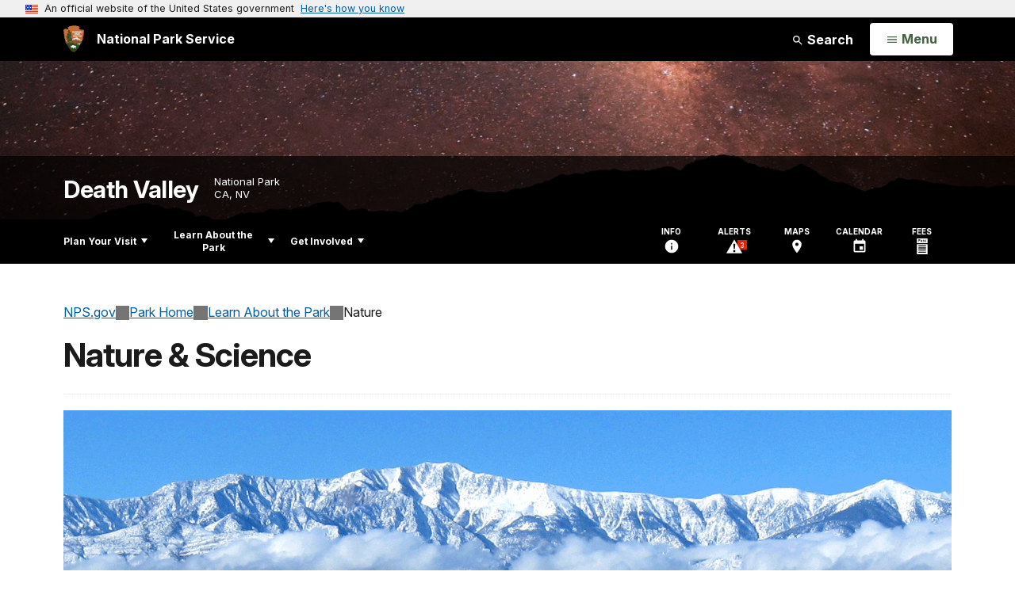

--- FILE ---
content_type: text/html;charset=UTF-8
request_url: https://home.nps.gov/deva/learn/nature/index.htm
body_size: 10999
content:
<!doctype html> <html lang="en" class="no-js"> <!-- Content Copyright National Park Service -->
<!-- JavaScript & DHTML Code Copyright &copy; 1998-2025, PaperThin, Inc. All Rights Reserved. --> <head> <meta content="IE=edge" http-equiv="X-UA-Compatible"> <title>Nature - Death Valley National Park (U.S. National Park Service)</title> <script>
var jsDlgLoader = '/deva/learn/nature/loader.cfm';
var jsSiteResourceLoader = '/cs-resources.cfm?r=';
var jsSiteResourceSettings = {canCombine: false, canMinify: false};
</script>
<!-- beg (1) PrimaryResources -->
<script src="/ADF/thirdParty/jquery/jquery-3.6.js"></script><script src="/ADF/thirdParty/jquery/migrate/jquery-migrate-3.4.js"></script><script src="/commonspot/javascript/browser-all.js"></script>
<!-- end (1) PrimaryResources -->
<!-- beg (2) SecondaryResources -->
<!-- end (2) SecondaryResources -->
<!-- beg (3) StyleTags -->
<link rel="stylesheet" href="/common/commonspot/templates/assets/css/commonspotRTE.css" type="text/css" />
<!-- end (3) StyleTags -->
<!-- beg (4) JavaScript -->
<script>
<!--
var gMenuControlID = 0;
var menus_included = 0;
var jsSiteID = 1;
var jsSubSiteID = 3948;
var js_gvPageID = 29841;
var jsPageID = 29841;
var jsPageSetID = 0;
var jsPageType = 0;
var jsSiteSecurityCreateControls = 0;
var jsShowRejectForApprover = 1;
// -->
</script><script>
var jsDlgLoader = '/deva/learn/nature/loader.cfm';
var jsSiteResourceLoader = '/cs-resources.cfm?r=';
var jsSiteResourceSettings = {canCombine: false, canMinify: false};
</script>
<!-- end (4) JavaScript -->
<!-- beg (5) CustomHead -->
<!-- override ParkSite from Standard Template-->
<meta charset="utf-8">
<link href="/common/commonspot/templates/images/icons/favicon.ico" rel="shortcut icon">
<meta http-equiv="Pragma" content="no-cache" />
<meta http-equiv="Expires" content="0" />
<meta name="viewport" content="width=device-width, initial-scale=1.0">
<!--[if gt IE 8]>
<script src="/common/commonspot/templates/assets/js/app.early.min.js?v=20230112"></script>
<link href="/common/commonspot/templates/assets/css/split-css/main.min.css?v=2rpz-n03cpj" media="screen, print" rel="stylesheet">
<link href="/common/commonspot/templates/assets/css/split-css/main-min-blessed1.css" media="screen, print" rel="stylesheet">
<![endif]-->
<!--[if lt IE 9]>
<script src="https://oss.maxcdn.com/libs/html5shiv/3.7.0/html5shiv.js"></script>
<script src="https://oss.maxcdn.com/libs/respond.js/1.4.2/respond.min.js"></script>
<script src="/common/commonspot/templates/assets/js/app.early.min.js?v=20230112"></script>
<link href="/common/commonspot/templates/assets/css/split-css/main.min.css?v=2rpz-n03cpj" media="screen, print" rel="stylesheet">
<link href="/common/commonspot/templates/assets/css/split-css/main-min-blessed1.css" media="screen, print" rel="stylesheet">
<![endif]-->
<!--[if !IE]> -->
<script src="/common/commonspot/templates/assets/js/app.early.min.js?v=20230112"></script>
<script src="/common/commonspot/templates/js/uswds/uswds-init.js"></script>
<link href="/common/commonspot/templates/assets/css/main.min.css?v=20230112" media="screen, print" rel="stylesheet">
<!-- <![endif]-->
<link href='//fonts.googleapis.com/css?family=Open+Sans:700,600,400|Open+Sans+Condensed:300,700' rel='stylesheet' type='text/css'>
<link rel="manifest" href="/manifest.json" crossorigin="use-credentials" />
<meta name="apple-itunes-app" content="app-id=1549226484, app-argument=https://apps.apple.com/us/app/national-park-service/id1549226484">
<style>
table#cs_idLayout2,
table#cs_idLayout2 > tbody,
table#cs_idLayout2 > tbody > tr,
table#cs_idLayout2 > tbody > tr >  td
{
display: block;
border-collapse:separate;
}
</style>
<script src='/common/commonspot/templates/js/federated-analytics-uav1.js?ver=true&agency=DOI&subagency=NPS&exts=rtf,odt,ods,odp,brf&dclink=true&enhlink=true' id='_fed_an_ua_tag'></script>
<meta property="og:type" content="website" />
<!-- not view page: /deva/learn/nature/index.htm -->
<meta property="og:title" content="Nature - Death Valley National Park (U.S. National Park Service)" />
<meta property="og:url" content="https://www.nps.gov/deva/learn/nature/index.htm" />
<!-- end (5) CustomHead -->
<!-- beg (6) TertiaryResources -->
<meta property="og:image" content="https://www.nps.gov/deva/learn/nature/images/Panamints-from-Badwater.gif" /><meta property="og:image:height" content="792" /><meta property="og:image:width" content="1300" /><meta property="og:image:alt" content="Panamints-from-Badwater" />
<!-- end (6) TertiaryResources -->
<!-- beg (7) authormode_inlinestyles -->
<link rel="stylesheet" type="text/css" href="/commonspot/commonspot.css" id="cs_maincss">
<!-- end (7) authormode_inlinestyles -->
</head><body class="ParkSite"><span role="navigation" aria-label="Top of page" id="__topdoc__"></span>
<section
class="usa-banner"
aria-label="Official website of the United States government"
>
<div class="usa-accordion">
<header class="usa-banner__header">
<div class="usa-banner__inner">
<div class="grid-col-auto">
<img
aria-hidden="true"
class="usa-banner__header-flag"
src="/common/commonspot/templates/assets/icon/us_flag_small.png"
alt=""
/>
</div>
<div class="grid-col-fill tablet:grid-col-auto" aria-hidden="true">
<p class="usa-banner__header-text">
An official website of the United States government
</p>
<p class="usa-banner__header-action">Here's how you know</p>
</div>
<button
type="button"
class="usa-accordion__button usa-banner__button"
aria-expanded="false"
aria-controls="gov-banner-default"
>
<span class="usa-banner__button-text">Here's how you know</span>
</button>
</div>
</header>
<div
class="usa-banner__content usa-accordion__content"
id="gov-banner-default"
>
<div class="grid-row grid-gap-lg">
<div class="usa-banner__guidance tablet:grid-col-6">
<img
class="usa-banner__icon usa-media-block__img"
src="/common/commonspot/templates/assets/icon/icon-dot-gov.svg"
role="img"
alt=""
aria-hidden="true"
/>
<div class="usa-media-block__body">
<p>
<strong>Official websites use .gov</strong><br />A
<strong>.gov</strong> website belongs to an official government
organization in the United States.
</p>
</div>
</div>
<div class="usa-banner__guidance tablet:grid-col-6">
<img
class="usa-banner__icon usa-media-block__img"
src="/common/commonspot/templates/assets/icon/icon-https.svg"
role="img"
alt=""
aria-hidden="true"
/>
<div class="usa-media-block__body">
<p>
<strong>Secure .gov websites use HTTPS</strong><br />A
<strong>lock</strong> (
<span class="icon-lock"
><svg
xmlns="http://www.w3.org/2000/svg"
width="52"
height="64"
viewBox="0 0 52 64"
class="usa-banner__lock-image"
role="img"
aria-labelledby="banner-lock-description-default"
focusable="false"
>
<title id="banner-lock-title-default">Lock</title>
<desc id="banner-lock-description-default">Locked padlock icon</desc>
<path
fill="#000000"
fill-rule="evenodd"
d="M26 0c10.493 0 19 8.507 19 19v9h3a4 4 0 0 1 4 4v28a4 4 0 0 1-4 4H4a4 4 0 0 1-4-4V32a4 4 0 0 1 4-4h3v-9C7 8.507 15.507 0 26 0zm0 8c-5.979 0-10.843 4.77-10.996 10.712L15 19v9h22v-9c0-6.075-4.925-11-11-11z"
/>
</svg> </span
>) or <strong>https://</strong> means you've safely connected to
the .gov website. Share sensitive information only on official,
secure websites.
</p>
</div>
</div>
</div>
</div>
</div>
</section>
<!--googleoff: index-->
<div tabindex="-1" id="beforeSkipLinks" ></div>
<div class="skip-links" aria-label="short-cut links" role="navigation">
<ul>
<li><a href="#GlobalNav-toggle" aria-label="Skip to global NPS navigation">Skip to global NPS navigation</a></li>
<li><a href="#LocalNav-desktop-nav" aria-label="Skip to this park navigation">Skip to this park navigation</a></li>
<li><a href="#main" aria-label="Skip to the main content">Skip to the main content</a></li>
<li><a href="#ParkFooter" aria-label="Skip to this park information section">Skip to this park information section</a></li>
<li><a href="#GlobalFooter" aria-label="Skip to the footer section">Skip to the footer section</a></li>
</ul>
</div>
<!--googleon: index-->
<!--googleoff: index-->
<div class="AnniversaryBanner" id="anniversary_banner" data-sitecode="deva" data-sitetype="park"></div>
<div class="PromoBanner"></div>
<!--googleon: index-->
<!--googleoff: index-->
<div class="GlobalHeader usaGlobalHeader" role="banner">
<div class="GlobalHeader__Navbar container">
<a class="GlobalHeader__Branding me-auto link-white" href="/">
<img src="/theme/assets/dist/images/branding/logo.png"
alt=""
width="80"
height="106"
class="GlobalHeader__Branding__Arrowhead img-fluid">
<span class="GlobalHeader__Branding__Text">
National Park Service
</span>
</a>
<a href="#GlobalFooterSearchInput"
class="GlobalHeader__FooterSearchLink js-scrollTo link-white">
<svg class="usa-icon"
role="presentation"
focusable="false">
<use href="/theme/assets/vendor/npsds/packages/icons/dist/sprite.svg#search" />
</svg>
<span class="visually-hidden">Search</span>
</a>
<form id="GlobalHeaderSearch"
class="GlobalHeader__Search"
action="/search/"
method="GET"
role="search">
<button type="button"
data-bs-toggle="collapse"
data-bs-target="#GlobalHeaderSearchCollapse"
aria-expanded="false"
aria-controls="GlobalHeaderSearchCollapse">
<svg class="usa-icon"
role="presentation"
focusable="false">
<use href="/theme/assets/vendor/npsds/packages/icons/dist/sprite.svg#search" />
</svg>
Search
</button>
<div id="GlobalHeaderSearchCollapse"
class="collapse collapse-horizontal"
role="presentation">
<div>
<input class="form-control me-2"
type="text"
autocomplete="off"
name="query"
placeholder="Keyword Search"
required
aria-label="Search text">
<div class="GlobalSearch-suggestions"></div>
<button class="usa-button usa-button--outline usa-button--inverse me-2" data-scope="site" type="submit">
This Site
</button>
<button class="usa-button usa-button--outline usa-button--inverse" data-scope="all" type="submit">
All NPS
</button>
</div>
</div>
<input type="hidden"
name="sitelimit"
value="www.nps.gov/deva">
<input type="hidden" name="affiliate" value="nps">
</form>
</div>
<nav id="GlobalNav" class="GlobalNav">
<h1 id="GlobalNavButtonContainer" class="usaGlobalNavButtonContainer">
<button type="button"
id="GlobalNav-toggle"
class="usa-button usa-button--inverse-fill"
data-bs-toggle="collapse"
data-bs-target="#GlobalNavCollapse"
aria-controls="GlobalNavCollapse"
aria-expanded="false"
aria-label="Open Menu">
<span class="GlobalNav__Toggle__Text GlobalNav__Toggle__Text--closed">
<svg class="usa-icon"
role="presentation"
focusable="false">
<use href="/theme/assets/vendor/npsds/packages/icons/dist/sprite.svg#menu" />
</svg>
<span class="visually-hidden">Open</span>
Menu
</span>
<span class="GlobalNav__Toggle__Text GlobalNav__Toggle__Text--open">
<svg class="usa-icon"
role="presentation"
focusable="false">
<use href="/theme/assets/vendor/npsds/packages/icons/dist/sprite.svg#close" />
</svg>
Close
<span class="visually-hidden">Menu</span>
</span>
</button>
</h1>
<div id="GlobalNavCollapse" class="collapse">
<div class="container">
<p class="GlobalNav__LanguageInfo">
</p>
<h2 class="GlobalNav__SectionHeading GlobalNav__SectionHeading--green" hidden>
Explore This Park
</h2>
<ul id="GlobalNavListLocal" class="GlobalNav__List" hidden></ul>
<h2 class="GlobalNav__SectionHeading GlobalNav__SectionHeading--blue">
Explore the National Park Service
</h2>
<ul id="GlobalNavList" class="GlobalNav__List"></ul>
</div>
</div>
</nav>
</div>
<!--googleon: index-->
<div id="myModal" class="modal refreshableModal" tabindex="-1" aria-labelledby="exitModalLabel" aria-hidden="true">
<div class="modal-dialog">
<div class="modal-content">
<div class="modal-header">
<h2 class="modal-title visually-hidden" id="exitModalLabel">Exiting nps.gov</h2>
<button type="button" class="btn-close" data-bs-dismiss="modal" aria-label="Close"></button>
</div>
<div class="modal-body"></div>
<div class="modal-footer">
<button type="button" class="btn btn-secondary" data-bs-dismiss="modal">Cancel</button>
</div>
</div>
</div>
</div>
<div id="cs_control_481716" class="cs_control CS_Element_Schedule"><div  title="" id="CS_Element_BannerContainer"><div id="gridRow_1_1_481716" class="cs_GridRow"><div id="gridCol_1_1_1_1_481716" class="cs_GridColumn"><div id="cs_control_830326" class="cs_control CS_Element_CustomCF"><div id="CS_CCF_29841_830326">
<script>
window.addEventListener('load', (event) => {
NPS.utility.updateBannerImageFromJSON( "deva" );
});
</script>
<header id="HERO" class="Hero Hero--Ribbon -secondary">
<div id="HeroBanner" class="HeroBanner ">
<div class="HeroBanner__TitleContainer">
<div class="container">
<a href="&#x2f;deva&#x2f;"
class="HeroBanner__Title"
>Death Valley</a>
<div class="HeroBanner__Subtitle" role="presentation">
<span class="Hero-designation" >National Park</span>
<span class="Hero-location" >
CA, NV
</span>
</div>
</div>
</div>
<div class="picturefill-background"
role="img"
style="background-image: url('/common/uploads/banner_image/pwr/secondary/09E1F600-9D79-83EE-1B1BE92E4731C82A.jpg?mode=crop&quality=90&width=1024&height=200');background-position 50% 0%;" aria-label="The image captures an expansive view of the night sky brimming with countless stars, centered on a l">
<span data-src="/common/uploads/banner_image/pwr/secondary/09E1F600-9D79-83EE-1B1BE92E4731C82A.jpg?mode=crop&quality=90&width=1200&height=200"
data-media="(min-width: 1024px)"></span>
<span data-src="/common/uploads/banner_image/pwr/secondary/09E1F600-9D79-83EE-1B1BE92E4731C82A.jpg?mode=crop&quality=90&width=2400&height=400"
data-media="(min-width: 1024px) and (min-resolution: 144dppx)"></span>
<span data-src="/common/uploads/banner_image/pwr/secondary/09E1F600-9D79-83EE-1B1BE92E4731C82A.jpg?mode=crop&quality=90&width=2400&height=400"
data-media="(min-width: 1024px) and (-webkit-min-device-pixel-ratio: 1.5)"></span>
<span data-src="/common/uploads/banner_image/pwr/secondary/09E1F600-9D79-83EE-1B1BE92E4731C82A.jpg?mode=crop&quality=90&width=2400&height=400"
data-media="(min-width: 1440px)"></span>
</div>
</div>
</header>
</div></div><div id="cs_control_481855" class="cs_control CS_Element_CustomCF"><div id="CS_CCF_29841_481855"> </div></div></div></div></div></div>
<div id="Park-header">
<div class="container">
<div class="pull-left">
<!--googleoff: index-->
<nav id="LocalNav-desktop-nav" role="navigation">
<div id="cs_control_699042" class="cs_control CS_Element_CustomCF"><div id="CS_CCF_29841_699042"><div id="cs_control_481717" class="cs_control CS_Element_Custom"><!-- _CSDPFID=29841|29841=_CSDPFID -->
<style type="text/css">
div.ColumnMain #npsNav h2 { display:none }
</style>
<!-- nav -->
<!--googleoff: index-->
<div id="npsNav" class="3097F4BB-CD69-042F-B6DB6135ABE9786B">
<ul id="LocalNav" class="sm sm-nps"></ul>
</div>
<!--googleon: index-->
<script>
jQuery(document).ready(function() {
NPS.display.outputNav('/deva','/deva/learn/nature/index.htm','read');
});
</script>
</div></div></div>
</nav>
<!--googleon: index-->
<script>
(function ($) {
// Hide park home
$("#LocalNav-desktop-nav ul li a:contains('Park Home')")
.parent()
.hide();
// Hide park home
$("li#LocalNav-mobile ul li a:contains('Park Home')")
.parent()
.hide();
$("ul#LocalNav > li > a")
.wrap("<div class='top-lvl-item-container'>")
.wrap("<div class='top-lvl-item'>");
})(jQuery);
</script>
</div>
<!--googleoff: index-->
<div class="Utility-nav">
<div id="UtilityNav" class="UtilityNav" role="navigation">
<ul>
<li>
<a href="/deva/planyourvisit/basicinfo.htm">
<span class="UtilityNav-text">Info</span>
<svg class="usa-icon"
role="presentation"
focusable="false">
<use href="/theme/assets/vendor/npsds/packages/icons/dist/sprite.svg#info" />
</svg>
</a>
</li>
<li class="UtilityNav__Alerts">
<a href="/deva/planyourvisit/conditions.htm">
<span class="UtilityNav-text">Alerts</span>
<span class="UtilityNav-badge"></span>
<svg class="usa-icon"
role="presentation"
focusable="false">
<use href="/theme/assets/vendor/npsds/packages/icons/dist/sprite.svg#safety-caution-alerts" />
</svg>
</a>
</li>
<li>
<a href="/deva/planyourvisit/maps.htm">
<span class="UtilityNav-text">Maps</span>
<svg class="usa-icon"
role="presentation"
focusable="false">
<use href="/theme/assets/vendor/npsds/packages/icons/dist/sprite.svg#location_on" />
</svg>
</a>
</li>
<li>
<a href="/deva/planyourvisit/calendar.htm">
<span class="UtilityNav-text">Calendar</span>
<svg class="usa-icon"
role="presentation"
focusable="false">
<use href="/theme/assets/vendor/npsds/packages/icons/dist/sprite.svg#event" />
</svg>
</a>
</li>
<li>
<a href="/deva/planyourvisit/fees.htm">
<span class="UtilityNav-text">Fees</span>
<svg class="usa-icon"
role="presentation"
focusable="false">
<use href="/theme/assets/vendor/npsds/packages/icons/dist/sprite.svg#passes-and-fees" />
</svg>
</a>
</li>
</ul>
</div>
</div>
<!--googleon: index-->
</div>
</div>
<script language="javascript">
jQuery.getJSON( '/deva/deva_linked_data.json', function( data ) {
var ld = {};
// remove physical address
for ( var ad = 0; ad < data.address.length; ad++ ) {
if ( data.address[ ad ].name = 'Physical Address' ) {
data.address.splice( ad, 1 );
}
}
ld["@context"]="http://schema.org/";
ld["@type"]="Place";
ld["name"] = data.name;
ld["branchCode"] = data.branchCode;
ld["description"] = data.description;
ld["url"] = data.url;
ld["address"] = data.address;
ld["telephone"] = data.telephone;
ld_code = JSON.stringify( ld  );
jQuery('<script />', { type:'application/ld+json' } ).html( ld_code ).appendTo('head');
});
</script>
<div class="container">
<div id="AlertsNotification"
aria-label="Alerts Notification"
data-site-code="deva"
role="dialog"
class="AlertsNotification">
<div class="AlertsNotification__Status visually-hidden" aria-live="polite" role="status">Loading alerts</div>
<div class="collapse">
<div class="AlertsNotification__Panel">
<div class="AlertsNotification__Header">
<h2 id="AlertsNotificationHeading" class="Tag">Alerts In Effect</h2>
<button type="button" class="AlertsNotification__DismissButton" aria-label="Dismiss">
Dismiss
<svg class="usa-icon"
role="presentation"
focusable="false">
<use href="/theme/assets/vendor/npsds/packages/icons/dist/sprite.svg#close" />
</svg>
</button>
<span class="hr clearfix"></span>
</div>
<div id="AlertsNotificationBody" class="AlertsNotification__Body">
<div class="AlertsNotification__MoreLinkContainer">
<svg class="usa-icon"
role="presentation"
focusable="false">
<use href="/theme/assets/vendor/npsds/packages/icons/dist/sprite.svg#add" />
</svg>
<a id="AlertsNotificationMoreLink"
class="AlertsNotification__MoreLink"
href="/deva/planyourvisit/conditions.htm"
tabindex="-1">
more information on current conditions...
</a>
</div>
</div>
<div class="AlertsNotification__Footer">
<ul class="usa-button-group">
<li class="usa-button-group__item">
<button class="AlertsNotification__DismissButton usa-button usa-button--outline"
type="button"
aria-label="Dismiss Alerts Notification">
Dismiss
</button>
</li>
<li class="usa-button-group__item">
<a href="/deva/planyourvisit/conditions.htm"
class="usa-button usa-button--outline">View all alerts</a>
</li>
</ui>
</div>
</div>
</div>
</div>
</div>
<script type="text/javascript">
jQuery(document).ready(function() {
setTimeout( function() {
NPS.display.showAdminTools( 0 );
} ,10);
});
</script>
<div id="main" role="main" class="MainContent">
<style>
#modal-contact-us .modal-body { padding-top: 0px; }
.modal-header { border:none; }
</style>
<div class="modal fade" id="modal-contact-us" tabindex="-1" aria-labelledby="modal-contact-us-label">
<div class="modal-dialog">
<div class="modal-content">
<div class="modal-header">
<h4 class="modal-title visually-hidden" id="modal-contact-us-label">Contact Us</h4>
<button type="button" class="btn-close" data-bs-dismiss="modal" aria-label="Close"></button>
</div>
<div class="modal-body">
<iframe frameborder="0" id="modal-contact-us-iframe" width="100%" height="100%" title="Contact Us"></iframe>
</div>
</div>
</div>
</div>
<div id="adminTools"></div>
<div class="container">
<div class="ColumnGrid row">
<!--googleoff: index-->
<div class="container">
<nav class="usa-breadcrumb" aria-label="Breadcrumbs" style="display: none;">
<ol id="breadcrumbs" class="usa-breadcrumb__list"></ol>
</nav>
</div>
<!--googleon: index-->
<div class="ColumnMain col-sm-12">
<div class="ContentHeader text-content-size">
<h1 class="page-title">Nature &amp; Science</h1>
</div>
<div class="row">
<div class="col-sm-12">
<div id="cs_control_2" class="cs_control CS_Element_Layout"><table id="cs_idLayout2" cellpadding="0" cellspacing="0" class="CS_Layout_Table" width="100%" summary=""><tr class="CS_Layout_TR"><td id="cs_idCell2x1x1" class="CS_Layout_TD" width="100%">
<div id="cs_control_244313" class="cs_control CS_Element_Custom"><div class="Component ArticleTextGroup CaptionedImage">
<figure class="-auto-width">
<img
alt="Panamints-from-Badwater"
title=""
src="/deva/learn/nature/images/Panamints-from-Badwater.gif"
>
<figcaption>The snow-capped Panamint Mountains rise more than 11,000 feet above the nation's lowest elevation, -282 feet Badwater Basin. </figcaption>
</figure>
</div></div>
<div id="cs_spacer_98176" class="CS_Layout_SpacingHeight" style="line-height:1;"> </div>
<div id="cs_control_98176" class="cs_control CS_Element_Custom"><style>blockquote {border-left: 5px solid #fff;}</style>
<div class="Component ArticleTextGroup TextWrapped clearfix">
<p><strong style="color: #006633">Death Valley</strong>: The name is forbidding and gloomy. Yet here you can find colorful badlands, snow-covered peaks, beautiful <a href="/deva/learn/nature/sand-dunes.htm" id="CP___PAGEID=208411,/deva/learn/nature/sand-dunes.htm,3948|">sand dunes</a>, rugged canyons, the driest and lowest spot in North America, and the hottest in the world.</p>
</div></div>
<div id="cs_spacer_5162377" class="CS_Layout_SpacingHeight" style="line-height:1;"> </div>
<div id="cs_control_5162377" class="cs_control CS_Element_Custom">
<div class="Component FeatureGrid">
<div class="row">
<div class="FeatureGrid-item col-sm-4">
<div class="Component Feature -small">
<a href="&#x2f;deva&#x2f;learn&#x2f;nature&#x2f;animals.htm"
class="Feature-link"
onclick="gas('send', 'event', 'Feature Grid - Prioritized', document.location.href, '&#x2f;deva&#x2f;learn&#x2f;nature&#x2f;animals.htm', 1, true)">
<div class="Feature-imageContainer">
<img class="Feature-image"
src="&#x2f;common&#x2f;uploads&#x2f;grid_builder&#x2f;deva&#x2f;crop16_9&#x2f;6AB2F6A9-1DD8-B71B-0B32BF37B50F1F54.jpg&#x3f;width&#x3d;640&amp;quality&#x3d;90&amp;mode&#x3d;crop"
sizes="&#x28;min-width&#x3a;&#x20;1380px&#x29;&#x20;420px,&#x20;&#x28;min-width&#x3a;&#x20;1200px&#x29;&#x20;360px,&#x20;&#x28;min-width&#x3a;&#x20;576px&#x29;&#x20;33vw,&#x20;100vw"
srcset="&#x2f;common&#x2f;uploads&#x2f;grid_builder&#x2f;deva&#x2f;crop16_9&#x2f;6AB2F6A9-1DD8-B71B-0B32BF37B50F1F54.jpg&#x3f;width&#x3d;420&amp;quality&#x3d;90&amp;mode&#x3d;crop&#x20;420w,&#x20;&#x2f;common&#x2f;uploads&#x2f;grid_builder&#x2f;deva&#x2f;crop16_9&#x2f;6AB2F6A9-1DD8-B71B-0B32BF37B50F1F54.jpg&#x3f;width&#x3d;640&amp;quality&#x3d;90&amp;mode&#x3d;crop&#x20;640w"
alt="A&#x20;desert&#x20;bighorn&#x20;sheep&#x20;ram&#x20;faces&#x20;the&#x20;camera&#x20;from&#x20;a&#x20;hillside">
<div class="Feature-title carrot-end">Animals</div>
</div>
</a>
<p class="Feature-description">Learn about the many creatures which call Death Valley home.</p>
</div>
</div>
<div class="FeatureGrid-item col-sm-4">
<div class="Component Feature -small">
<a href="&#x2f;deva&#x2f;learn&#x2f;nature&#x2f;plants.htm"
class="Feature-link"
onclick="gas('send', 'event', 'Feature Grid - Prioritized', document.location.href, '&#x2f;deva&#x2f;learn&#x2f;nature&#x2f;plants.htm', 1, true)">
<div class="Feature-imageContainer">
<img class="Feature-image"
src="&#x2f;common&#x2f;uploads&#x2f;grid_builder&#x2f;deva&#x2f;crop16_9&#x2f;4A8F82CA-1DD8-B71B-0B214CE710FA1984.jpg&#x3f;width&#x3d;640&amp;quality&#x3d;90&amp;mode&#x3d;crop"
sizes="&#x28;min-width&#x3a;&#x20;1380px&#x29;&#x20;420px,&#x20;&#x28;min-width&#x3a;&#x20;1200px&#x29;&#x20;360px,&#x20;&#x28;min-width&#x3a;&#x20;576px&#x29;&#x20;33vw,&#x20;100vw"
srcset="&#x2f;common&#x2f;uploads&#x2f;grid_builder&#x2f;deva&#x2f;crop16_9&#x2f;4A8F82CA-1DD8-B71B-0B214CE710FA1984.jpg&#x3f;width&#x3d;420&amp;quality&#x3d;90&amp;mode&#x3d;crop&#x20;420w,&#x20;&#x2f;common&#x2f;uploads&#x2f;grid_builder&#x2f;deva&#x2f;crop16_9&#x2f;4A8F82CA-1DD8-B71B-0B214CE710FA1984.jpg&#x3f;width&#x3d;640&amp;quality&#x3d;90&amp;mode&#x3d;crop&#x20;640w"
alt="Death&#x20;Valley&#x20;has&#x20;over&#x20;1,000&#x20;plant&#x20;species.">
<div class="Feature-title carrot-end">Plants</div>
</div>
</a>
<p class="Feature-description">Death Valley has more than 1,000 described plant species ranging from ancient bristlecone pines to ephemeral spring wildflowers.</p>
</div>
</div>
<div class="FeatureGrid-item col-sm-4">
<div class="Component Feature -small">
<a href="&#x2f;deva&#x2f;learn&#x2f;nature&#x2f;environmentalfactors.htm"
class="Feature-link"
onclick="gas('send', 'event', 'Feature Grid - Prioritized', document.location.href, '&#x2f;deva&#x2f;learn&#x2f;nature&#x2f;environmentalfactors.htm', 1, true)">
<div class="Feature-imageContainer">
<img class="Feature-image"
src="&#x2f;common&#x2f;uploads&#x2f;grid_builder&#x2f;deva&#x2f;crop16_9&#x2f;4A36CDAB-1DD8-B71B-0BA6E6D995F72F9D.jpg&#x3f;width&#x3d;640&amp;quality&#x3d;90&amp;mode&#x3d;crop"
sizes="&#x28;min-width&#x3a;&#x20;1380px&#x29;&#x20;420px,&#x20;&#x28;min-width&#x3a;&#x20;1200px&#x29;&#x20;360px,&#x20;&#x28;min-width&#x3a;&#x20;576px&#x29;&#x20;33vw,&#x20;100vw"
srcset="&#x2f;common&#x2f;uploads&#x2f;grid_builder&#x2f;deva&#x2f;crop16_9&#x2f;4A36CDAB-1DD8-B71B-0BA6E6D995F72F9D.jpg&#x3f;width&#x3d;420&amp;quality&#x3d;90&amp;mode&#x3d;crop&#x20;420w,&#x20;&#x2f;common&#x2f;uploads&#x2f;grid_builder&#x2f;deva&#x2f;crop16_9&#x2f;4A36CDAB-1DD8-B71B-0BA6E6D995F72F9D.jpg&#x3f;width&#x3d;640&amp;quality&#x3d;90&amp;mode&#x3d;crop&#x20;640w"
alt="Burros&#x20;in&#x20;Death&#x20;Valley.">
<div class="Feature-title carrot-end">Environmental Factors</div>
</div>
</a>
<p class="Feature-description">Climate change, invasive species, pollution, and mining all affect Death Valley.</p>
</div>
</div>
</div>
<div class="FeatureGrid-item">
<div class="Component Feature -large">
<a href="&#x2f;deva&#x2f;learn&#x2f;nature&#x2f;naturalfeaturesandecosystems.htm"
class="Feature-link"
onclick="gas('send', 'event', 'Feature Grid - Prioritized', document.location.href, '&#x2f;deva&#x2f;learn&#x2f;nature&#x2f;naturalfeaturesandecosystems.htm', 1, true)">
<div class="Feature-imageContainer">
<img class="Feature-image"
src="&#x2f;common&#x2f;uploads&#x2f;grid_builder&#x2f;deva&#x2f;crop16_9&#x2f;4B0B821B-1DD8-B71B-0B35B0D708687AFF.jpg&#x3f;width&#x3d;1300&amp;quality&#x3d;90&amp;mode&#x3d;crop"
sizes="&#x28;min-width&#x3a;&#x20;1380px&#x29;&#x20;1300px,&#x20;&#x28;min-width&#x3a;&#x20;1200px&#x29;&#x20;1120px,&#x20;100vw"
srcset="&#x2f;common&#x2f;uploads&#x2f;grid_builder&#x2f;deva&#x2f;crop16_9&#x2f;4B0B821B-1DD8-B71B-0B35B0D708687AFF.jpg&#x3f;width&#x3d;420&amp;quality&#x3d;90&amp;mode&#x3d;crop&#x20;420w,&#x20;&#x2f;common&#x2f;uploads&#x2f;grid_builder&#x2f;deva&#x2f;crop16_9&#x2f;4B0B821B-1DD8-B71B-0B35B0D708687AFF.jpg&#x3f;width&#x3d;640&amp;quality&#x3d;90&amp;mode&#x3d;crop&#x20;640w,&#x20;&#x2f;common&#x2f;uploads&#x2f;grid_builder&#x2f;deva&#x2f;crop16_9&#x2f;4B0B821B-1DD8-B71B-0B35B0D708687AFF.jpg&#x3f;width&#x3d;1300&amp;quality&#x3d;90&amp;mode&#x3d;crop&#x20;1300w"
alt="Geology&#x20;and&#x20;more&#x21;">
<div class="Feature-title carrot-end">Natural Features & Ecosystems</div>
</div>
</a>
<p class="Feature-description">Geology, geography, faults, springs and water features, the Racetrack, Devil's Hole and more!</p>
</div>
</div>
<div class="row">
<div class="FeatureGrid-item col-sm-6">
<div class="Component Feature -medium">
<a href="&#x2f;deva&#x2f;learn&#x2f;nature&#x2f;lightscape.htm"
class="Feature-link"
onclick="gas('send', 'event', 'Feature Grid - Prioritized', document.location.href, '&#x2f;deva&#x2f;learn&#x2f;nature&#x2f;lightscape.htm', 1, true)">
<div class="Feature-imageContainer">
<img class="Feature-image"
src="&#x2f;common&#x2f;uploads&#x2f;grid_builder&#x2f;deva&#x2f;crop16_9&#x2f;E8FA949D-E06B-3C69-FAEDEB05975E5416.jpg&#x3f;width&#x3d;640&amp;quality&#x3d;90&amp;mode&#x3d;crop"
sizes="&#x28;min-width&#x3a;&#x20;1380px&#x29;&#x20;640px,&#x20;&#x28;min-width&#x3a;&#x20;1200px&#x29;&#x20;550px,&#x20;&#x28;min-width&#x3a;&#x20;576px&#x29;&#x20;50vw,&#x20;100vw"
srcset="&#x2f;common&#x2f;uploads&#x2f;grid_builder&#x2f;deva&#x2f;crop16_9&#x2f;E8FA949D-E06B-3C69-FAEDEB05975E5416.jpg&#x3f;width&#x3d;420&amp;quality&#x3d;90&amp;mode&#x3d;crop&#x20;420w,&#x20;&#x2f;common&#x2f;uploads&#x2f;grid_builder&#x2f;deva&#x2f;crop16_9&#x2f;E8FA949D-E06B-3C69-FAEDEB05975E5416.jpg&#x3f;width&#x3d;640&amp;quality&#x3d;90&amp;mode&#x3d;crop&#x20;640w"
alt="A&#x20;night&#x20;sky&#x20;fills&#x20;the&#x20;frame,&#x20;thick&#x20;with&#x20;stars.&#x20;A&#x20;wide,&#x20;hazy&#x20;band&#x20;of&#x20;light&#x20;runs&#x20;diagonally.">
<div class="Feature-title carrot-end">Night Sky</div>
</div>
</a>
<p class="Feature-description">Half the park is after dark! Experience the beauty of dark night skies. </p>
</div>
</div>
<div class="FeatureGrid-item col-sm-6">
<div class="Component Feature -medium">
<a href="&#x2f;deva&#x2f;scientific-research-permits.htm"
class="Feature-link"
onclick="gas('send', 'event', 'Feature Grid - Prioritized', document.location.href, '&#x2f;deva&#x2f;scientific-research-permits.htm', 1, true)">
<div class="Feature-imageContainer">
<img class="Feature-image"
src="&#x2f;common&#x2f;uploads&#x2f;grid_builder&#x2f;deva&#x2f;crop16_9&#x2f;1453E3B2-1DD8-B71B-0B6F1A8AB3599183.jpg&#x3f;width&#x3d;640&amp;quality&#x3d;90&amp;mode&#x3d;crop"
sizes="&#x28;min-width&#x3a;&#x20;1380px&#x29;&#x20;640px,&#x20;&#x28;min-width&#x3a;&#x20;1200px&#x29;&#x20;550px,&#x20;&#x28;min-width&#x3a;&#x20;576px&#x29;&#x20;50vw,&#x20;100vw"
srcset="&#x2f;common&#x2f;uploads&#x2f;grid_builder&#x2f;deva&#x2f;crop16_9&#x2f;1453E3B2-1DD8-B71B-0B6F1A8AB3599183.jpg&#x3f;width&#x3d;420&amp;quality&#x3d;90&amp;mode&#x3d;crop&#x20;420w,&#x20;&#x2f;common&#x2f;uploads&#x2f;grid_builder&#x2f;deva&#x2f;crop16_9&#x2f;1453E3B2-1DD8-B71B-0B6F1A8AB3599183.jpg&#x3f;width&#x3d;640&amp;quality&#x3d;90&amp;mode&#x3d;crop&#x20;640w"
alt="pupfish&#x20;being&#x20;picked&#x20;out&#x20;of&#x20;a&#x20;blue&#x20;bucket&#x20;with&#x20;a&#x20;small&#x20;net">
<div class="Feature-title carrot-end">Research Permits</div>
</div>
</a>
<p class="Feature-description">To apply for a scientific research and collecting permit, visit the NPS Research Permit and Reporting System website.</p>
</div>
</div>
</div>
</div>
</div>
<div id="cs_spacer_5286063" class="CS_Layout_SpacingHeight" style="line-height:1;"> </div>
</td></tr><tr class="CS_Layout_TR"><td id="cs_idCell2x2x1" class="CS_Layout_TD" width="100%"><img src="/commonspot/images/clear.gif" width="1" height="1" alt="" style="display:block;" /></td></tr><tr class="CS_Layout_TR"><td id="cs_idCell2x3x1" class="CS_Layout_TD" width="100%"><img src="/commonspot/images/clear.gif" width="1" height="1" alt="" style="display:block;" /></td></tr>
</table></div>
</div><!-- col-sm-12 -->
</div><!-- row -->
</div><!-- ColumnMain col-sm-9 -->
</div><!-- ColumnGrid row -->
</div><!-- end container -->
<div class="container">
<div class="ColumnGrid row">
<div class="ColumnMain col-sm-12">
<div class="row">
<div class="col-sm-12 text-content-size text-content-style">
<p style="text-align:right;">Last updated: January 22, 2026</p>
</div>
</div>
</div>
</div>
</div>
<!--googleoff: index-->
<div id="ParkFooter" class="ParkFooter">
<h2 class="visually-hidden">Park footer</h2>
<div class="container">
<div class="row">
<div class="col-sm-6">
<div class="ParkFooter-contact">
<h3>Contact Info</h3>
<div class="vcard">
<div class="mailing-address"
itemscope
itemtype="http://schema.org/Place">
<h4 class="org">Mailing Address:</h4>
<div itemprop="address"
itemscope
itemtype="http://schema.org/PostalAddress">
<p class="adr">
P.O. Box <span itemprop="postOfficeBoxNumber">579</span>
<br>
<span itemprop="addressLocality">
Death Valley,
</span>
<span itemprop="addressRegion" class="region">
CA
</span>
<span itemprop="postalCode" class="postal-code">
92328
</span>
</p>
</div>
</div>
<h4>Phone:</h4>
<p>
<span itemprop="telephone" class="tel">760 786-3200</span>
</p>
<h4 class="ParkFooter-contactEmail">
<a href="/deva/contacts.htm" class="carrot-end">
Contact Us
</a>
</h4>
</div>
</div>
</div>
<div class="col-sm-6">
<div class="row">
<div class="col-md-6">
<div class="ParkFooter-tools">
<h3>Tools</h3>
<ul class="row">
<li class="col-xs-6 col-sm-12">
<a href="/deva/faqs.htm">
<svg class="usa-icon"
role="presentation"
focusable="false">
<use href="/theme/assets/vendor/npsds/packages/icons/dist/sprite.svg#help" />
</svg>
FAQ</a>
</li>
<li class="col-xs-6 col-sm-12">
<a href="/deva/siteindex.htm">
<svg class="usa-icon"
role="presentation"
focusable="false">
<use href="/theme/assets/vendor/npsds/packages/icons/dist/sprite.svg#list" />
</svg>
Site Index</a>
</li>
<li class="col-xs-6 col-sm-12">
<a href="/deva/espanol/index.htm">
<svg class="usa-icon"
role="presentation"
focusable="false">
<use href="/theme/assets/vendor/npsds/packages/icons/dist/sprite.svg#comment" />
</svg>
Español</a>
</li>
</ul>
</div>
</div>
<div class="col-md-6">
<div class="ParkFooter-socialLinks">
<h3>Stay Connected</h3>
<ul class="row"></ul>
</div>
</div>
</div> <!-- row -->
</div> <!-- col-sm-6 -->
</div> <!-- row -->
</div> <!-- container -->
</div> <!-- ParkFooter -->
<!--googleon: index-->
<script type="text/javascript">
(function ($) {
function iconElement(name, containerClass, label) {
var element = document.createElementNS('http://www.w3.org/2000/svg', 'svg');
element.setAttribute('class', containerClass);
element.setAttribute('role', 'img');
element.setAttribute('focusable', 'false');
element.setAttribute('aria-label', label);
element.innerHTML = '<use xmlns:xlink="http://www.w3.org/1999/xlink" xlink:href="/theme/assets/vendor/npsds/packages/icons/dist/sprite.svg#' + name + '"></use>';
return element;
}
$(document).ready(function() {
var list = document.querySelector('.ParkFooter-socialLinks ul');
if (!list) return;
var str = 'deva';
if (str.includes("/")) {
var res = str.split("/");
var newFileURL = '/'+str+'/structured_data_'+res[0]+'_'+res[1]+'.json';
} else {
var newFileURL = '/'+str+'/structured_data_'+str+'.json';
}
var jsonSrc = newFileURL;
$.getJSON(jsonSrc, function (data) {
var hasSocialMedia = 0;
var listItem = document.createElement('li');
listItem.setAttribute('class', 'col-2 col-md-4 col-lg-2');
if (data.facebookURL) {
var facebookListItem = listItem.cloneNode();
var facebookLink = document.createElement('a');
facebookLink.setAttribute('href', data.facebookURL);
facebookLink.appendChild(iconElement('facebook', 'icon usa-icon', 'Facebook for this park'));
// facebookLink.appendChild(document.createTextNode('Facebook'));
facebookListItem.appendChild(facebookLink);
list.appendChild(facebookListItem);
}
if (data.twitterURL) {
data.twitterURL = data.twitterURL.replace('twitter.com', 'x.com')	// convert old Twitter links into equivalent X links
var twitterListItem = listItem.cloneNode();
var twitterLink = document.createElement('a');
twitterLink.setAttribute('href', data.twitterURL);
twitterLink.appendChild(iconElement('x', 'icon usa-icon', 'X for this park'));
// twitterLink.appendChild(document.createTextNode('Twitter'));
twitterListItem.appendChild(twitterLink);
list.appendChild(twitterListItem);
}
if (data.instagramURL) {
var instagramListItem = listItem.cloneNode();
var instagramLink = document.createElement('a');
instagramLink.setAttribute('href', data.instagramURL);
instagramLink.appendChild(iconElement('instagram', 'icon usa-icon', 'Instagram for this park'));
// instagramLink.appendChild(document.createTextNode('Instagram'));
instagramListItem.appendChild(instagramLink);
list.appendChild(instagramListItem);
}
if (data.youtubeURL) {
var youtubeListItem = listItem.cloneNode();
var youtubeLink = document.createElement('a');
youtubeLink.setAttribute('href', data.youtubeURL);
youtubeLink.appendChild(iconElement('youtube', 'icon usa-icon', 'YouTube for this park'));
// youtubeLink.appendChild(document.createTextNode('YouTube'));
youtubeListItem.appendChild(youtubeLink);
list.appendChild(youtubeListItem);
}
if (data.flickrURL) {
var flickrListItem = listItem.cloneNode();
var flickrLink = document.createElement('a');
flickrLink.setAttribute('href', data.flickrURL);
flickrLink.appendChild(iconElement('flickr', 'icon usa-icon', 'Flickr for this park'));
// flickrLink.appendChild(document.createTextNode('Flickr'));
flickrListItem.appendChild(flickrLink);
list.appendChild(flickrListItem);
}
if (data.tumblrURL) {
var tumblrListItem = listItem.cloneNode();
var tumblrLink = document.createElement('a');
tumblrLink.setAttribute('href', data.tumblrURL);
tumblrLink.appendChild(iconElement('tumblr', 'icon usa-icon', 'Tumblr for this park'));
// tumblrLink.appendChild(document.createTextNode('Tumblr'));
tumblrListItem.appendChild(tumblrLink);
list.appendChild(tumblrListItem);
}
if (data.foursquareURL) {
var foursquareListItem = listItem.cloneNode();
var foursquareLink = document.createElement('a');
foursquareLink.setAttribute('href', data.foursquareURL);
foursquareLink.appendChild(iconElement('foursquare', 'icon usa-icon', 'FourSquare for this park'));
// foursquareLink.appendChild(document.createTextNode('Foursquare'));
foursquareListItem.appendChild(foursquareLink);
list.appendChild(foursquareListItem);
}
if (data.pinterestURL) {
var pinterestListItem = listItem.cloneNode();
var pinterestLink = document.createElement('a');
pinterestLink.setAttribute('href', data.pinterestURL);
pinterestLink.appendChild(iconElement('pinterest', 'icon usa-icon', 'Pinterest for this park'));
// pinterestLink.appendChild(document.createTextNode('Pinterest'));
pinterestListItem.appendChild(pinterestLink);
list.appendChild(pinterestListItem);
}
}).fail(function () {
list.innerHTML = '';
});
});
})(jQuery);
</script>
</div><!-- end of <div main> -->
<!--googleoff: index-->
<footer id="GlobalFooter" class="usa-footer">
<div class="usa-footer__primary-section">
<div class="container">
<form id="GlobalFooterSearch"
class="GlobalFooter__Search usa-form usa-form--large"
action="/search/"
method="GET"
role="search">
<div class="position-relative">
<input class="usa-input"
id="GlobalFooterSearchInput"
type="text"
autocomplete="off"
name="query"
placeholder="Keyword Search"
required
aria-label="Search">
<div class="GlobalSearch-suggestions"></div>
</div>
<ul class="usa-button-group">
<li class="usa-button-group__item">
<button class="usa-button usa-button--outline usa-button--inverse" data-scope="site" type="submit">
This Site
</button>
</li>
<li class="usa-button-group__item">
<button class="usa-button usa-button--outline usa-button--inverse" data-scope="all" type="submit">
All NPS
</button>
</li>
</ul>
<input type="hidden"
name="sitelimit"
value="www.nps.gov/deva">
<input type="hidden" name="affiliate" value="nps">
</form>
<div class="GlobalFooter-AppPromo">
<div class="GlobalFooter-AppPromo__Text">
<div class="GlobalFooter-AppPromo__Heading">Experience Your America.</div>
<div class="GlobalFooter-AppPromo__Subheading GlobalFooter-AppPromo__BottomGroup">
<p>Download the NPS app to navigate the parks on the go.</p>
<p class="GlobalFooter-AppPromo__BadgeLinks">
<a href="https://apps.apple.com/us/app/national-park-service/id1549226484"
class="GlobalFooter-AppPromo__BadgeLink" onclick="gas('send', 'event', 'App Promo Footer', 'Apple', document.location.pathname, 1, true);">
<img alt="Download on the App Store"
src="/common/commonspot/templates/assets/images/app-promo/app-store-badge.svg"
width="132"
height="44">
</a>
<a href="https://play.google.com/store/apps/details?id=gov.nps.mobileapp"
class="GlobalFooter-AppPromo__BadgeLink" onclick="gas('send', 'event', 'App Promo Footer', 'Android', document.location.pathname, 1, true);">
<img alt="Get it on Google Play"
src="/common/commonspot/templates/assets/images/app-promo/google-play-badge.svg"
width="148.5"
height="44">
</a>
</p>
</div>
</div>
<div class="GlobalFooter-AppPromo__ImageContainer">
<img class="GlobalFooter-AppPromo__Image"
src="/common/commonspot/templates/assets/images/app-promo/app-promo-phones.png"
srcset="/common/commonspot/templates/assets/images/app-promo/app-promo-phones.png 1x, /common/commonspot/templates/assets/images/app-promo/app-promo-phones@2x.png 2x"
alt="Three smartphones showing different screens within the NPS app."
width="628"
height="463">
</div>
</div>
</div>
</div>
<div class="usa-footer__secondary-section">
<div class="container">
<div class="usa-footer__logo-container">
<a class="usa-footer__logo" href="https://www.nps.gov/">
<img class="usa-footer__logo-img print-only"
src="/common/commonspot/templates/assets/images/branding/lockup-horizontal.svg"
alt="">
<img alt="National Park Service U.S. Department of the Interior" width="193" height="124" class="usa-footer__logo-img" src="/common/commonspot/templates/assets/images/branding/lockup-reverse-vertical.svg">
<img alt="National Park Service U.S. Department of the Interior" width="268" height="80" class="usa-footer__logo-img usa-footer__logo-img--lg" src="/common/commonspot/templates/assets/images/branding/lockup-reverse-horizontal.svg">
</a>
</div>
<div class="usa-footer__contact-links">
<div class="usa-footer__social-links grid-row grid-gap-1">
<div class="grid-col-auto">
<a href="https://www.facebook.com/nationalparkservice" class="usa-social-link">
<svg class="usa-social-link__icon&#x20;usa-icon"
aria-label="Facebook"
role="img"
focusable="false">
<use href="/theme/assets/vendor/npsds/packages/icons/dist/sprite.svg#facebook" />
</svg>
</a>
</div>
<div class="grid-col-auto">
<a href="https://www.youtube.com/nationalparkservice" class="usa-social-link">
<svg class="usa-social-link__icon&#x20;usa-icon"
aria-label="Youtube"
role="img"
focusable="false">
<use href="/theme/assets/vendor/npsds/packages/icons/dist/sprite.svg#youtube" />
</svg>
</a>
</div>
<div class="grid-col-auto">
<a href="https://www.x.com/natlparkservice" class="usa-social-link">
<svg class="usa-social-link__icon&#x20;usa-icon"
aria-label="X"
role="img"
focusable="false">
<use href="/theme/assets/vendor/npsds/packages/icons/dist/sprite.svg#x" />
</svg>
</a>
</div>
<div class="grid-col-auto">
<a href="https://www.instagram.com/nationalparkservice" class="usa-social-link">
<svg class="usa-social-link__icon&#x20;usa-icon"
aria-label="Instagram"
role="img"
focusable="false">
<use href="/theme/assets/vendor/npsds/packages/icons/dist/sprite.svg#instagram" />
</svg>
</a>
</div>
<div class="grid-col-auto">
<a href="https://www.flickr.com/nationalparkservice" class="usa-social-link">
<svg class="usa-social-link__icon&#x20;usa-icon"
aria-label="Flickr"
role="img"
focusable="false">
<use href="/theme/assets/vendor/npsds/packages/icons/dist/sprite.svg#flickr" />
</svg>
</a>
</div>
</div>
</div>
</div>
</div>
<div class="usa-identifier">
<nav class="usa-identifier__section usa-identifier__section--required-links">
<div class="container">
<ul class="usa-identifier__required-links-list">
<li class="usa-identifier__required-links-item">
<a href="//www.nps.gov/aboutus/accessibility.htm"
class="usa-identifier__required-link usa-link"
>
Accessibility
</a>
</li>
<li class="usa-identifier__required-links-item">
<a href="//www.nps.gov/aboutus/privacy.htm"
class="usa-identifier__required-link usa-link"
>
Privacy Policy
</a>
</li>
<li class="usa-identifier__required-links-item">
<a href="//www.nps.gov/aboutus/foia/index.htm"
class="usa-identifier__required-link usa-link"
>
FOIA
</a>
</li>
<li class="usa-identifier__required-links-item">
<a href="//www.nps.gov/aboutus/notices.htm"
class="usa-identifier__required-link usa-link"
>
Notices
</a>
</li>
<li class="usa-identifier__required-links-item">
<a href="//www.nps.gov/aboutus/contactus.htm"
class="usa-identifier__required-link usa-link"
>
Contact The National Park Service
</a>
</li>
<li class="usa-identifier__required-links-item">
<a href="//www.nps.gov/aboutus/faqs.htm"
class="usa-identifier__required-link usa-link"
title="National Park Service frequently asked questions"
>
NPS FAQ
</a>
</li>
<li class="usa-identifier__required-links-item">
<a href="//www.doi.gov/pmb/eeo/no-fear-act"
class="usa-identifier__required-link usa-link"
>
No Fear Act
</a>
</li>
<li class="usa-identifier__required-links-item">
<a href="//www.nps.gov/aboutus/disclaimer.htm"
class="usa-identifier__required-link usa-link"
>
Disclaimer
</a>
</li>
<li class="usa-identifier__required-links-item">
<a href="//www.nps.gov/aboutus/vulnerability-disclosure-policy.htm"
class="usa-identifier__required-link usa-link"
>
Vulnerability Disclosure Policy
</a>
</li>
<li class="usa-identifier__required-links-item">
<a href="//www.usa.gov"
class="usa-identifier__required-link usa-link"
>
USA.gov
</a>
</li>
</ul>
</div>
</nav>
<section class="usa-identifier__section usa-identifier__section--usagov" aria-label="U.S. government information and services,">
<div class="container">
<div class="usa-identifier__usagov-description">
Looking for U.S. government information and services?
</div>
<a href="https://www.usa.gov/" class="usa-link">Visit USA.gov</a>
</div>
</section>
</div>
</footer>
<!--googleon: index-->
<!-- the rest of the scripts are leftovers from before the centennial down and should be pared down where possible -->
<script src="/common/commonspot/templates/js/global.js?v=20230112"></script>
<script src="/common/commonspot/templates/assets/libs/jquery.magnific-popup/jquery.magnific-popup.js"></script>
<script src="/common/commonspot/templates/assets/js/redesign.js?v=20230112"></script>
<link href="/common/commonspot/templates/assets/libs/colorbox/colorbox.css" rel="stylesheet">
<script type="text/javascript" src="/common/commonspot/templates/js/libs/jquery.colorbox-min.js"></script>
<script src="/common/commonspot/templates/js/intercept-include.js?v=20230112"></script>
<script src="/common/commonspot/templates/assets/libs/image-map-resizer/imageMapResizer.min.js"></script>
<script src="/common/commonspot/templates/assets/js/app.late.min.js?v=20230112"></script>
<script src="/common/commonspot/templates/js/uswds/uswds.js"></script>
<div class="modal fade" id="outdated-browser" tabindex="-1" role="dialog">
</div>
</body>
</html>
<!-- beg (1) PrimaryResources -->
<script src="/commonspot/javascript/lightbox/overrides.js"></script><script src="/commonspot/javascript/lightbox/window_ref.js"></script><script src="/commonspot/pagemode/always-include-common.js"></script>
<!-- end (1) PrimaryResources -->
<!-- beg (2) SecondaryResources -->
<script src="/ADF/thirdParty/jquery/cookie/jquery.cookie.js"></script>
<!-- end (2) SecondaryResources -->
<!-- beg (3) CustomFoot -->
<!-- end (3) CustomFoot -->
<!-- beg (4) TertiaryResources -->
<!-- end (4) TertiaryResources --><script>
<!--
var jsPageContributeMode = 'read';
var jsPageSessionContributeMode = 'read';

var jsPageAuthorMode = 0;
var jsPageEditMode = 0;


if(!commonspot)
var commonspot = {};
commonspot.csPage = {};


commonspot.csPage.url = '/deva/learn/nature/index.htm';


commonspot.csPage.id = 29841;

commonspot.csPage.siteRoot = '/';
commonspot.csPage.subsiteRoot = '/deva/learn/nature/';


// -->
</script>

<script>
<!--
	if (typeof parent.commonspot == 'undefined' || typeof parent.commonspot.lview == 'undefined' || typeof parent.commonspot.lightbox == 'undefined')
		loadNonDashboardFiles();
	else if (parent.commonspot && typeof newWindow == 'undefined')
	{
		var arrFiles = [
					{fileName: '/commonspot/javascript/lightbox/overrides.js', fileType: 'script', fileID: 'cs_overrides'},
					{fileName: '/commonspot/javascript/lightbox/window_ref.js', fileType: 'script', fileID: 'cs_windowref'}
					];
		
		loadDashboardFiles(arrFiles);
	}
//-->
</script>
</body></html>

--- FILE ---
content_type: text/html;charset=UTF-8
request_url: https://home.nps.gov/customcf/nps_nav/site_json.cfm?rootsubsiteid=/deva
body_size: 2910
content:
{"p":[{"t":"Park Home","u":"/index.htm"},{"p":[{"p":[{"p":[{"t":"Academic Fee Waiver","u":"/learn/education/educational-fee-waivers.htm"}],"c":"has-sub","t":"Fees & Passes","u":"/planyourvisit/fees.htm"},{"t":"Current Conditions","u":"/planyourvisit/conditions.htm"},{"t":"Weather","u":"/planyourvisit/weather.htm"},{"t":"Pets","u":"/planyourvisit/pets.htm"},{"t":"Information in Other Languages","u":"/planyourvisit/information-in-other-languages.htm"},{"t":"FAQs","u":"/faqs.htm"}],"c":"has-sub","t":"Basic Information","u":"/planyourvisit/basicinfo.htm"},{"p":[{"t":"Maps","u":"/planyourvisit/maps.htm"},{"t":"Airports","u":"/planyourvisit/airports.htm"}],"c":"has-sub","t":"Directions & Transportation","u":"/planyourvisit/directions.htm"},{"p":[{"t":"Lodging","u":"/planyourvisit/lodging.htm"},{"p":[{"t":"Developed Campgrounds","u":"/planyourvisit/developed-campgrounds.htm"},{"t":"Primitive Campgrounds","u":"/planyourvisit/primitive-campgrounds.htm"},{"t":"Private Campgrounds","u":"/planyourvisit/private-campgrounds.htm"},{"t":"Backcountry Camping","u":"/planyourvisit/backcamp.htm"}],"c":"has-sub","t":"Camping","u":"/planyourvisit/camping-in-death-valley.htm"},{"t":"Restaurants","u":"/planyourvisit/where-to-eat.htm"}],"c":"has-sub","t":"Eating & Sleeping","u":"/planyourvisit/eating-and-sleeping.htm"},{"p":[{"t":"Sightseeing","u":"/planyourvisit/sightseeing-park-highlights.htm"},{"t":"Ranger Programs and Guided Tours","u":"/planyourvisit/ranger-programs.htm"},{"p":[{"t":"Dark Sky Festival","u":"/planyourvisit/darkskyfestival.htm"}],"c":"has-sub","t":"Night Exploration","u":"/night-exploration.htm"},{"t":"Hiking","u":"/planyourvisit/hiking.htm"},{"t":"Watch sunrise or sunset","u":"/planyourvisit/sunrise-and-sunset-in-death-valley.htm"},{"t":"Backpacking","u":"/planyourvisit/backpacking.htm"},{"t":"Backcountry Driving","u":"/planyourvisit/backcountryroads.htm"},{"t":"Biking & Mountain Biking","u":"/planyourvisit/bikingandmtbiking.htm"},{"t":"Canyoneering","u":"/planyourvisit/canyoneer.htm"},{"t":"Birdwatching","u":"/planyourvisit/birds.htm"},{"t":"Horseback Riding","u":"/planyourvisit/horse-use.htm"}],"c":"has-sub","t":"Things To Do","u":"/planyourvisit/things2do.htm"},{"t":"Calendar","u":"/planyourvisit/calendar.htm"},{"t":"Safety","u":"/planyourvisit/safety.htm"},{"p":[{"t":"Physical / Mobility","u":"/planyourvisit/physical-mobility.htm"},{"t":"Deaf / Hearing Loss","u":"/planyourvisit/hearingimpaired.htm"},{"t":"Blind / Low Vision","u":"/planyourvisit/sightimpaired.htm"},{"t":"Cognitive / Learning","u":"/planyourvisit/cognitive-learning-disability.htm"},{"t":"Service Animals","u":"/planyourvisit/service-animals.htm"},{"t":"Dietary","u":"/planyourvisit/dietary.htm"}],"c":"has-sub","t":"Accessibility","u":"/planyourvisit/accessibility.htm"},{"t":"Nearby Attractions","u":"/planyourvisit/nearbyattractions.htm"}],"c":"has-sub","t":"Plan Your Visit","u":"/planyourvisit/index.htm"},{"p":[{"p":[{"t":"News Releases","u":"/learn/news/newsreleases.htm"},{"t":"Social Media","u":"/learn/news/social-media.htm"},{"t":"Press Kit","u":"/learn/news/press-kits.htm"}],"c":"has-sub","t":"News","u":"/learn/news/index.htm"},{"p":[{"t":"Photo Gallery","u":"/learn/photosmultimedia/photogallery.htm"},{"t":"Videos","u":"/learn/photosmultimedia/videos.htm"}],"c":"has-sub","t":"Photos & Multimedia","u":"/learn/photosmultimedia/index.htm"},{"p":[{"t":"People","u":"/learn/historyculture/people.htm"},{"p":[{"p":[{"t":"Scotty's Castle Underground Tour","u":"/learn/historyculture/underground-tour.htm"},{"t":"Lower Vine Ranch Hike","u":"/learn/historyculture/lower-vine.htm"}],"c":"has-sub","t":"Scotty's Castle","u":"/learn/historyculture/scottys-castle.htm"},{"t":"Harmony Borax Works","u":"/learn/historyculture/harmony.htm"},{"t":"Keane Wonder Mine","u":"/learn/historyculture/keane-wonder-mine.htm"},{"p":[{"t":"Rhyolite Ghost Town","u":"/learn/historyculture/rhyolite-ghost-town.htm"}],"c":"has-sub","t":"Death Valley Ghost Towns","u":"/learn/historyculture/death-valley-ghost-towns.htm"},{"t":"Wildrose Charcoal Kilns","u":"/learn/historyculture/charcoalkilns.htm"}],"c":"has-sub","t":"Places","u":"/learn/historyculture/places.htm"},{"p":[{"t":"Civilian Conservation Corps","u":"/learn/historyculture/civilian-conservation-corps.htm"},{"t":"Twenty Mule Teams","u":"/learn/historyculture/twenty-mule-teams.htm"},{"t":"The Lost '49ers","u":"/learn/historyculture/the-lost-49ers.htm"},{"t":"Death Valley in Movies and Television","u":"/learn/historyculture/death-valley-in-movies-and-television.htm"}],"c":"has-sub","t":"Stories","u":"/learn/historyculture/stories.htm"},{"p":[{"t":"Perils of Opportunity - Mines and the Miners","u":"/learn/historyculture/perils-of-opportunity-mines-and-the-miners.htm"},{"t":"Perils of Opportunity - The Mining Towns","u":"/learn/historyculture/perils-of-opportunity-the-mining-towns.htm"},{"t":"Tourism- The Entrepreneurs","u":"/learn/tourism-the-entrepreneurs.htm"},{"t":"Tourism - The Showmen","u":"/learn/tourism-the-showmen.htm"},{"t":"Tourism - Finding Desert Solitude","u":"/learn/tourism-finding-desert-solitude.htm"},{"t":"Fighting for Justice","u":"/learn/fighting-for-justice.htm"},{"t":"Protection and Preservation","u":"/protection-and-preservation.htm"},{"t":"Power of the Earth","u":"/power-of-the-earth.htm"},{"t":"Painting Death Valley","u":"/painting-death-valley.htm"}],"c":"has-sub","t":"Death Valley: Then and Now","u":"/learn/death-valley-then-and-now.htm"},{"t":"Mining","u":"/learn/nature/mining-in-death-valley.htm"},{"t":"Military Training Flights","u":"/learn/historyculture/military-flights-over-public-lands.htm"}],"c":"has-sub","t":"History & Culture","u":"/learn/historyculture/index.htm"},{"p":[{"p":[{"t":"Amphibians","u":"/learn/nature/amphibians.htm"},{"t":"Birds","u":"/learn/nature/birds.htm"},{"t":"Fish","u":"/learn/nature/fish.htm"},{"p":[{"t":"Coyote","u":"/learn/nature/coyote.htm"}],"c":"has-sub","t":"Mammals","u":"/learn/nature/mammals.htm"},{"p":[{"t":"Desert Tortoise","u":"/learn/nature/tortoise.htm"},{"t":"Sidewinder","u":"/learn/nature/sidewinder.htm"}],"c":"has-sub","t":"Reptiles","u":"/learn/nature/reptiles.htm"},{"t":"Butterflies","u":"/learn/nature/butterflies.htm"}],"c":"has-sub","t":"Animals","u":"/learn/nature/animals.htm"},{"p":[{"t":"Cacti / Desert Succulents","u":"/learn/nature/cacti.htm"},{"t":"Grasses","u":"/learn/nature/grasses.htm"},{"t":"Wildflowers","u":"/learn/nature/wildflowers.htm"}],"c":"has-sub","t":"Plants","u":"/learn/nature/plants.htm"},{"t":"Endemic Species","u":"/learn/nature/endemic-plants-and-animals.htm"},{"p":[{"t":"Weather and Climate","u":"/learn/nature/weather-and-climate.htm"},{"p":[{"t":"Hurricane Hilary","u":"/learn/nature/hilary.htm"}],"c":"has-sub","t":"Flash Floods","u":"/learn/nature/flash-floods.htm"},{"t":"Air Quality","u":"/learn/nature/airquality.htm"},{"t":"Nonnative Species","u":"/learn/nature/non-native-species.htm"},{"t":"Climate Change","u":"/learn/nature/climate-change.htm"}],"c":"has-sub","t":"Environmental Factors","u":"/learn/nature/environmentalfactors.htm"},{"t":"Night Sky","u":"/learn/nature/lightscape.htm"},{"t":"Soundscape","u":"/learn/nature/soundscapes.htm"},{"p":[{"t":"Faults","u":"/learn/nature/faults.htm"},{"t":"Geologic Formations","u":"/learn/nature/geologicformations.htm"},{"t":"Springs and Seeps","u":"/learn/nature/springs.htm"},{"t":"Geology","u":"/learn/nature/geology.htm"},{"t":"Sand Dunes","u":"/learn/nature/sand-dunes.htm"},{"t":"Salt Flats","u":"/learn/nature/salt-flats.htm"},{"t":"Devils Hole","u":"/learn/nature/devils-hole.htm"}],"c":"has-sub","t":"Natural Features & Ecosystems","u":"/learn/nature/naturalfeaturesandecosystems.htm"},{"t":"Inventory & Monitoring","u":"/learn/nature/inventory-monitoring.htm"},{"t":"Mojave and Colorado Deserts Biosphere Region","u":"/learn/nature/the-mojave-and-colorado-deserts-biosphere-region.htm"}],"c":"has-sub","t":"Nature","u":"/learn/nature/index.htm"},{"p":[{"t":"No Driving Off Designated Roads","u":"/learn/no-driving-off-designated-roads.htm"}],"c":"has-sub","t":"Responsible Recreation","u":"/learn/responsible-recreation.htm"},{"p":[{"p":[{"t":"Ranger Guided","u":"/learn/education/ranger-guided-field-trips.htm"},{"t":"Self Guided","u":"/learn/education/selfguided.htm"}],"c":"has-sub","t":"Field Trips","u":"/learn/education/planafieldtrip.htm"},{"t":"Distance Learning","u":"/learn/education/distance-learning.htm"},{"t":"Teaching Resources","u":"/learn/education/teaching-resources.htm"},{"t":"Student Report Information","u":"/learn/education/student-report-information.htm"}],"c":"has-sub","t":"Education","u":"/learn/education/index.htm"},{"p":[{"t":"Junior Ranger","u":"/learn/kidsyouth/junior-ranger.htm"}],"c":"has-sub","t":"Kids & Youth","u":"/learn/kidsyouth/index.htm"},{"t":"Wilderness","u":"/learn/wilderness.htm"},{"p":[{"p":[{"t":"Superintendent's Compendium","u":"/learn/management/rules-and-regulations.htm"}],"c":"has-sub","t":"Laws & Policies","u":"/learn/management/lawsandpolicies.htm"},{"t":"Freedom Of Information Act","u":"/learn/management/foia.htm"},{"t":"Your Dollars At Work","u":"/learn/management/your-fee-dollars-at-work.htm"},{"t":"Joint Airspace","u":"/joint-airspace.htm"}],"c":"has-sub","t":"Management","u":"/learn/management/index.htm"},{"t":"Park Store","u":"/learn/bookstore.htm"}],"c":"has-sub","t":"Learn About the Park","u":"/learn/index.htm"},{"p":[{"t":"Partners","u":"/getinvolved/partners.htm"},{"t":"Donate","u":"/getinvolved/donate.htm"},{"t":"Volunteer","u":"/getinvolved/volunteer.htm"},{"t":"Work With Us","u":"/getinvolved/workwithus.htm"},{"t":"Do Business With Us","u":"/getinvolved/dobusinesswithus.htm"},{"t":"Planning","u":"/getinvolved/planning.htm"}],"c":"has-sub","t":"Get Involved","u":"/getinvolved/index.htm"}],"r":"/deva","nt":"Explore This Park"}

--- FILE ---
content_type: text/html;charset=UTF-8
request_url: https://home.nps.gov/customcf/banner_image/get-banner-image-json.cfm?sitecode=deva
body_size: 660
content:
{"DATA":{"credit":"NPS/K.McCraren","description":"","src":"/common/uploads/banner_image/pwr/09E1F600-9D79-83EE-1B1BE92E4731C82A.jpg","crops":[{"src":"/common/uploads/banner_image/pwr/homepage/09E1F600-9D79-83EE-1B1BE92E4731C82A.jpg","link":"","id":749175,"aspect_ratio":3.00,"coordinates":"{\"ar\":3,\"x\":645.4504132231411,\"y\":4534.568561408384,\"s\":1,\"w\":3585.9504132231395,\"h\":1045.4665927764254}"},{"src":"/common/uploads/banner_image/pwr/secondary/09E1F600-9D79-83EE-1B1BE92E4731C82A.jpg","link":"","id":749176,"aspect_ratio":6.00,"coordinates":"{\"ar\":6,\"x\":0,\"y\":4687.999414600551,\"s\":1,\"w\":4339,\"h\":723.1666666666667}"}],"nps_photo":1,"title":"","id":"343071","kicker":"","alt_text":"The image captures an expansive view of the night sky brimming with countless stars, centered on a l"}} 